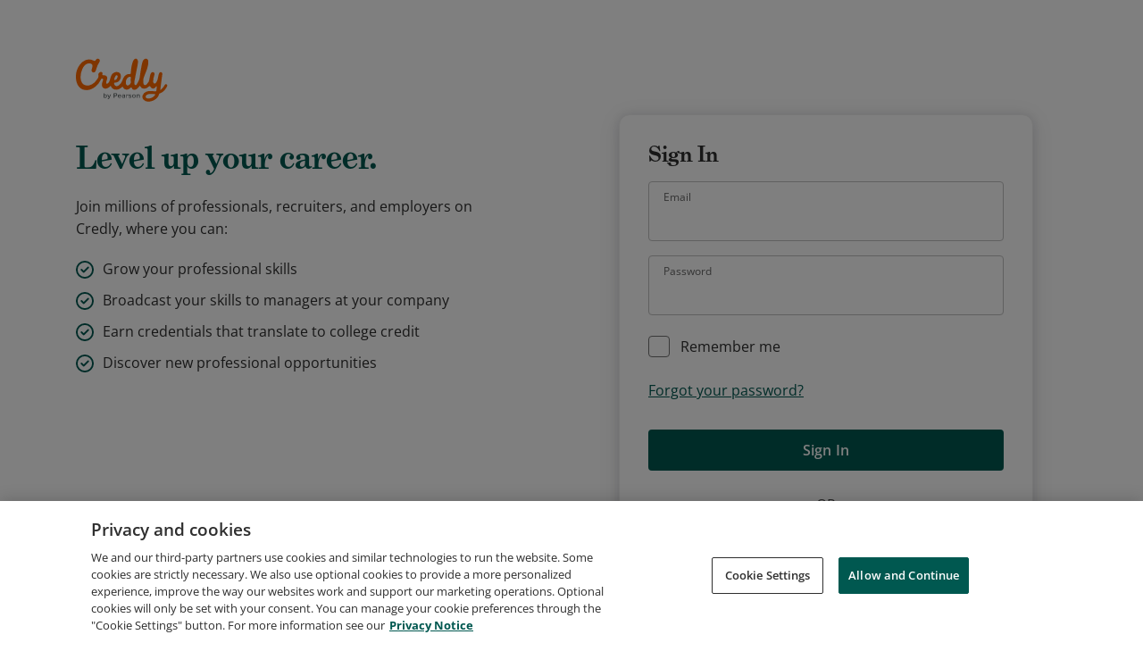

--- FILE ---
content_type: application/javascript
request_url: https://data.pendo.io/data/guide.js/65460ef3-56d0-45a3-7b3b-fe1ec0463054?id=21&jzb=eJx9j1FPwyAUhf8Lz6O0lK22Ty6pMb44E52vzS2wSmRAgK4a0_8-msX65hM3h3PPd-4PuqigovVPAjWoe3l4bg_dW3cKe9a2h8-je0QbBJzb0cTFYkatN2j0Ork_YnShIWSapox7KfR3xu2ZSPBG-tsjSA9ikIRWnNW8qnBfMIoZpQW-29Y9hvLUlzuWi5JWCWS1eP-rc2OdZQQBEVCzdl1G9U9fDWYYYZDJIU13fL13NqgvNK-X_AYshKQ68NLE_fqXpERc1umW5AWhOd2l2Iv0QVmzyFmZ11nROW8FVhbN8xWp42mC&v=2.309.1_prod-io&ct=1769320540444
body_size: 157
content:
pendo.guidesPayload({"guides":[],"normalizedUrl":"http://www.credly.com/earner/earned/badge/27c49c77-b142-4221-859b-a3fb3640d327","lastGuideStepSeen":{"isMultiStep":false,"state":""},"guideWidget":{"enabled":false,"hidePoweredBy":false},"guideCssUrl":"","throttling":{"count":1,"enabled":true,"interval":1,"unit":"Day"},"autoOrdering":[],"globalJsUrl":"","segmentFlags":[],"designerEnabled":false,"features":[{"eventProperties":[{"name":"skilltagclickwhatbadge","rule":"{\"name\":\"skilltagclickwhatbadge\",\"source\":\".ac-heading--badge-name-hero\",\"path\":\"innerText\"}","isActive":true,"path":"innerText","selector":".ac-heading--badge-name-hero","type":"","pattern":""},{"name":"skilltagclickwhatskill","rule":"{\"name\":\"skilltagclickwhatskill\",\"source\":\".cr-badges-badge-skills__skill\",\"path\":\"innerText\"}","isActive":true,"path":"innerText","selector":".cr-badges-badge-skills__skill","type":"","pattern":""}],"pageId":"Wk9Ah0vh5MDVVYXEBDOQSDP5x5Q","featureId":"Q11zDRVdX8QXwl6qKFdK6Iw_g_Q","featureRule":[".cr-badges-badge-skills__skills"]}],"id":"21","preventCodeInjection":false});